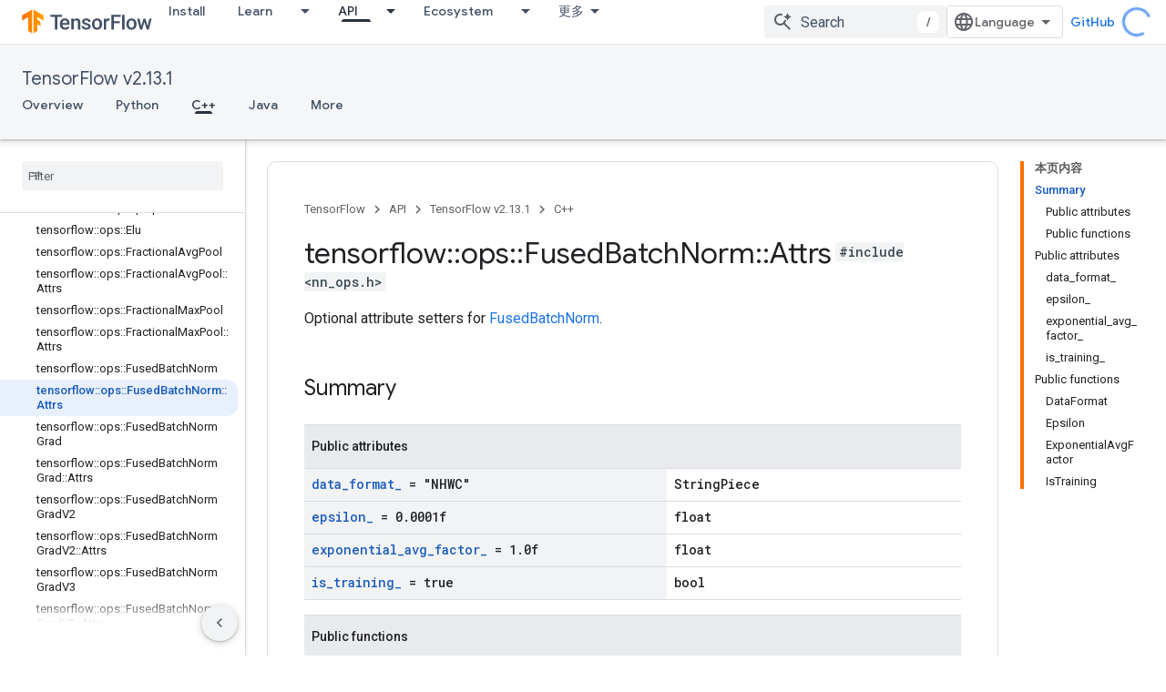

--- FILE ---
content_type: text/javascript
request_url: https://www.gstatic.cn/devrel-devsite/prod/v5ecaab6967af5bdfffc1b93fe7d0ad58c271bf9f563243cec25f323a110134f0/js/devsite_devsite_openid_user_module__zh_cn.js
body_size: -867
content:
(function(_ds){var window=this;var s5=async function(a){const b=await _ds.v(),c=await b.getStorage().get("wx-developer-profile","");if(c)try{let d;a.isNotificationPromotionDismissed=(d=JSON.parse(c).isNotificationPromotionDismissed)!=null?d:!1}catch(d){}await b.getStorage().set("wx-developer-profile","",JSON.stringify(a))},Uva=async function(){const a=await (await _ds.v()).getStorage().get("wx-developer-profile","");if(a)try{return JSON.parse(a)}catch(b){}return null},t5=async function(){try{await (await _ds.v()).getStorage().remove("wx-developer-profile",
"")}catch(a){}};var u5=class{constructor(a){this.map={};this.j={};if(a)for(const [b,c]of Object.entries(a))this.put(b,c)}put(a,b){this.map[String(a)]=b;this.j[String(b)]=a}get(a){return this.map[String(a)]}remove(a){const b=this.map[String(a)];b!==void 0&&(delete this.map[String(a)],delete this.j[String(b)])}};new u5({"bazel.build":"bazel.google.cn","developer.android.com":"developer.android.google.cn","android.devsite.corp.google.com":"android-china.devsite.corp.google.com","developer.chrome.com":"developer.chrome.google.cn","chrome.devsite.corp.google.com":"chrome-china.devsite.corp.google.com","developers.google.com":"developers.google.cn","developers.devsite.corp.google.com":"developers-china.devsite.corp.google.com","dl.google.com":"googledownloads.cn","firebase.google.com":"firebase.google.cn","firebase.devsite.corp.google.com":"firebase-china.devsite.corp.google.com",
"openthread.io":"openthread.google.cn","openthread.devsite.corp.google.com":"openthread-china.devsite.corp.google.com","source.android.com":"source.android.google.cn","androidsource.devsite.corp.google.com":"androidsource-china.devsite.corp.google.com","web.dev":"web.developers.google.cn","web.devsite.corp.google.com":"web-china.devsite.corp.google.com","www.gstatic.com":"www.gstatic.cn","www.tensorflow.org":"tensorflow.google.cn","tensorflow.devsite.corp.google.com":"tensorflow-china.devsite.corp.google.com",
"codelabs.developers.google.com":"codelabs.developers.google.cn","codelabs.devsite.corp.google.com":"codelabs-china.devsite.corp.google.com"});var Vva=new u5({PROD:"developers.google.cn",STAGE:"developers-china.devsite.corp.google.com",TEST:"developers-china.test.devsite.corp.google.com"});var v5=(0,_ds.Vg)`https://developers.google.cn/`,Wva=(0,_ds.Vg)`https://developerprofiles-china.corp.google.com/`,Xva=new Map([[new Set([4,5,6,7,8,9,10,11,12,13,14,15,16,17,18,19,20]),"developers.google.com/profile/badges/china-dev-profile/io/2025"],[new Set([23,26]),"developers.google.com/profile/badges/events/community/devfest/2025/attendee"],[new Set([27,28,29,30,31]),"developers.google.com/profile/badges/china-dev-profile/cloud-summit/2026"]]),w5=function(a){let b;const c=(new URL(`https://${(b=
a.Zb())==null?void 0:_ds.z(b,16)}`)).pathname;let d,e,f,g;return{id:_ds.z(a,5),url:c,path:c,title:(g=a.getTitle())!=null?g:"",imageUrl:_ds.z(a,14),dateAwarded:(d=_ds.y(a,_ds.Su,16))==null?void 0:_ds.Tu(d).toISOString(),visibility:Yva(_ds.rk(a,10)),events:_ds.hk(a,_ds.pL,23,_ds.fk()).map(h=>{let k;return{title:h.getTitle(),awardingResource:_ds.z(h,2),dateAwarded:(k=_ds.y(h,_ds.Su,3))==null?void 0:_ds.Tu(k).toISOString()}}),complete:!(((e=a.Zb())==null?0:_ds.nL(e))&&((f=a.Zb())==null?0:_ds.nL(f).length)&&
!_ds.y(a,_ds.mL,15))}},Yva=function(a){switch(a){case 2:return"PUBLIC";case 1:return"PRIVATE";case 3:return"PROMOTED";default:return"VISIBILITY_UNKNOWN"}},Zva=function(a){const b=_ds.Xg(a.m,new Map([["embedded","true"]]));a=_ds.Yg(a.j,"login");a=_ds.Yg(a,"qrcode");return _ds.Xg(a,new Map([["redirect_uri",b.toString()]]))},x5=async function(a,b=new _ds.JN){b=await a.oa.Fa(b,{});const c=b.Fa(),d=await Uva();if(!d)return b;if(!c)return await t5(),b;try{if((await fetch(`${a.j}/verifykey?key=${d==null?
void 0:d.key}`,{method:"POST",credentials:"include"})).status===200){var e=new _ds.UM;var f=_ds.B(e,1,d.nickname);var g=_ds.B(f,2,d.profileImageUrl);_ds.ik(c,5,g)}else await t5()}catch(h){await t5()}return b},$va=async function(a){a=new URL(`${a.j}/get_profile_info`);a.searchParams.set("continue",_ds.C().href);_ds.wg(_ds.xg().location,_ds.ag(a.href))},awa=async function(a,b=new _ds.oN,c){return await a.oa.createProfile(b,c?{["scene-id"]:c}:{})},bwa=async function(a,b){a=a.ma;return await _ds.vx(a.j,
a.m+"/$rpc/google.internal.developerprofiles.v1.badge.BadgeService/ListAward",b,{},_ds.paa)},cwa=async function(a,b,c){a=a.ma;b=await _ds.vx(a.j,a.m+"/$rpc/google.internal.developerprofiles.v1.badge.BadgeService/CreateAward",b,c?{["scene-id"]:c}:{},_ds.laa);if(b==null?0:_ds.y(b,_ds.qL,4))c=w5(b==null?void 0:_ds.y(b,_ds.qL,4)),document.body.dispatchEvent(new CustomEvent("devsite-award-granted",{detail:{award:c},bubbles:!0}));return b},dwa=async function(a,b,c){var d=!1,e=Number(b),f=["developers.google.com/profile/badges/profile/created-profile"];
for(const [g,h]of Xva.entries()){const k=h;g.has(e)&&f.push(k)}for(const g of f)d=cwa,e=a,f=new _ds.tL,f=_ds.B(f,6,g),f=_ds.B(f,5,c),await d(e,f,b),d=!0;return d},ewa=async function(a,b,c){b=_ds.hba(_ds.gba(new _ds.KM,b),c.map(d=>{var e=new _ds.fba;return _ds.ik(e,1,d)}));await _ds.oba(a.ea,b)},fwa=async function(a,b,c){c=c.map(d=>`${b}/interests/${d}`);c=_ds.dba(_ds.cba(new _ds.IM,b),c);await _ds.pba(a.ea,c)},y5=async function(a){await t5();return await fetch(`${a.j}/logout`,{method:"POST",credentials:"include"})},
gwa=class{constructor(a="PROD"){const b={withCredentials:!0,fn:!1,jg:[]};this.platform=/micromessenger/.test(_ds.wa().toLowerCase())?"service_account":"web_app";a==="PROD"?(this.o=v5,this.appId=this.platform==="web_app"?"wxe2cd9a872e8b52a8":"wx263399913dbc4718"):(this.o=Wva,this.appId=this.platform==="web_app"?"wxf636c97f1e61cd02":"wxb08615d4072d2f2f");this.j=_ds.Yg(this.o,"wxapi");this.platform==="service_account"&&a!=="PROD"?(this.m=_ds.Yg(v5,"wxapi-staging"),this.m=_ds.Yg(this.m,"webhook"),this.m=
_ds.Yg(this.m,"login")):this.m=_ds.Yg(this.j,"login");this.oa=new _ds.NN(this.j.toString(),b);this.ea=new _ds.RM(this.j.toString(),b);this.ma=new _ds.hM(this.j.toString(),b);new _ds.FM(this.j.toString(),b)}async Od(a,b){let c,d;return((d=(c=await bwa(this,_ds.oaa(_ds.naa(new _ds.vL,a),b)))==null?void 0:c.cd())!=null?d:[]).map(e=>w5(e))}async og(a){if(!a.profileId)throw Error("Missing profile id");const b=`profiles/${a.profileId}`;var c;let d,e;const f=(e=(c=a.interestsDiff)==null?void 0:(d=c.interestsAdded)==
null?void 0:d.map(n=>{var r=new _ds.JM;r=_ds.B(r,1,`${b}/interests/${n}`);n=_ds.B(r,2,n);return _ds.Ik(n,3,1)}))!=null?e:[];let g,h,k;c=(k=(g=a.interestsDiff)==null?void 0:(h=g.interestsRejected)==null?void 0:h.map(n=>{var r=new _ds.JM;r=_ds.B(r,1,`${b}/interests/${n}`);n=_ds.B(r,2,n);return _ds.Ik(n,3,3)}))!=null?k:[];(f.length>0||c.length>0)&&await ewa(this,b,[...f,...c]);let l,m;((l=a.interestsDiff)==null?0:(m=l.interestsRemoved)==null?0:m.length)&&await fwa(this,b,a.interestsDiff.interestsRemoved)}};var z5=function(){return"devsite-openid-user"},hwa=function(a){a.eventHandler.listen(document.body,["devsite-devprofile-created","devsite-devprofile-updated","devsite-saved-pages-displayed"],()=>{a.refresh()});a.eventHandler.listen(document.body,"click",()=>{a.dialogOpen=!1;a.ze=!1});a.eventHandler.listen(window,"message",async b=>{b=b.getBrowserEvent();let c;if((c=a.o)!=null&&c.o.toString().startsWith(b.origin)&&b.data&&a.zf===2)if(b.data.type==="wechat-qrcode-ready"){let d;(d=a.querySelector(".devsite-openid-user-login-qr-code-spinner"))==
null||d.setAttribute("hidden","")}else b.data.type==="wechat-login-success"&&(await s5({key:b.data.payload.key,nickname:b.data.payload.name,profileImageUrl:b.data.payload.img_url}),await A5(a))})},B5=function(a){if(!a.profile)return!1;let b,c;return((b=a.profile)==null?void 0:(c=_ds.y(b,_ds.wba,53))==null?void 0:_ds.rk(c,1))!==1},C5=function(a,b){a.ma&&(clearInterval(a.ma),a.ma=void 0);a.zf=b;a.Sr=a.zf!==0;b!==4||a.ma||(a.ma=setInterval(async()=>{try{let c,d;a.profile=(d=await ((c=a.o)==null?void 0:
x5(c)))==null?void 0:d.Fa();B5(a)||C5(a,0)}catch(c){}},1E3),setTimeout(()=>{clearInterval(a.ma)},1E4))},iwa=function(a){let b={id:"devsite-openid-user-gdp-signup-callout",title:"",body:(0,_ds.M)`<devsite-spinner size="32"></devsite-spinner>`,origin:"system",Me:_ds.ag(_ds.Do("/_static/images/google-developer-program-lockup.svg").href),Kg:"Google \u5f00\u53d1\u8005\u8ba1\u5212",qj:!0,Gf:()=>{C5(a,0)}};switch(a.zf){case 1:var c;if(((c=a.o)==null?void 0:c.platform)==="service_account"){C5(a,2);break}b=
Object.assign({},b,{title:"\u514d\u8d39\u52a0\u5165 Google \u5f00\u53d1\u8005\u8ba1\u5212",body:_ds.Tg("\u89e3\u9501\u4e2a\u6027\u5316\u4e3b\u9875\u3001\u6280\u80fd\u8ba4\u8bc1\u673a\u4f1a\u3001\u4fbf\u6377\u7684\u4e2a\u6027\u5316\u5185\u5bb9\u7ba1\u7406\u529f\u80fd\u3001\u6d3b\u52a8\u9080\u7ea6\uff0c\u4ee5\u53ca\u6700\u65b0\u7684\u4ea7\u54c1\u66f4\u65b0\u3002"),Uc:"\u5f00\u59cb",Ke:()=>{a.oa()}});break;case 2:let d;if(((d=a.o)==null?void 0:d.platform)==="service_account"){b=Object.assign({},b,{title:"\u514d\u8d39\u52a0\u5165 Google \u5f00\u53d1\u8005\u8ba1\u5212",
body:(0,_ds.M)`
              <p> ${"\u89e3\u9501\u4e2a\u6027\u5316\u4e3b\u9875\u3001\u6280\u80fd\u8ba4\u8bc1\u673a\u4f1a\u3001\u4fbf\u6377\u7684\u4e2a\u6027\u5316\u5185\u5bb9\u7ba1\u7406\u529f\u80fd\u3001\u6d3b\u52a8\u9080\u7ea6\uff0c\u4ee5\u53ca\u6700\u65b0\u7684\u4ea7\u54c1\u66f4\u65b0\u3002"} </p>
              <br />
              <p> ${"\u5982\u679c\u60a8\u662f\u65b0\u7528\u6237\uff0c\u7cfb\u7edf\u4f1a\u81ea\u52a8\u4e3a\u60a8\u521b\u5efa\u4e2a\u4eba\u8d44\u6599\u3002"} </p>
              <br />
              <p class="devsite-openid-user-gdp-tos">
                ${(0,_ds.jQ)(_ds.Tg('\u52a0\u5165 Google \u5f00\u53d1\u8005\u8ba1\u5212\u5373\u8868\u793a\u60a8\u540c\u610f<a class="content-policy" href="https://developers.google.cn/profile/content-policy">\u300a\u5185\u5bb9\u653f\u7b56\u300b</a>\u3002\u4f7f\u7528\u6b64\u670d\u52a1\u65f6\u987b\u9075\u5b88 Google \u7684<a href="https://policies.google.cn/terms">\u300a\u670d\u52a1\u6761\u6b3e\u300b</a>\u548c<a href="https://policies.google.cn/privacy">\u300a\u9690\u79c1\u6743\u653f\u7b56\u300b</a>\u3002\u60a8\u7684\u8d26\u53f7\u540d\u79f0\u4ee5\u53ca\u60a8\u9009\u62e9\u7684\u5174\u8da3\u5c06\u7528\u5728\u60a8\u7684 Google \u5f00\u53d1\u8005\u8ba1\u5212\u4e2a\u4eba\u8d44\u6599\u4e2d\u3002\u60a8\u7684\u540d\u79f0\u53ef\u80fd\u4f1a\u51fa\u73b0\u5728\u60a8\u4f5c\u51fa\u8d21\u732e\u7684\u5730\u65b9\u3002'))}
              </p>
            `,Uc:"\u767b\u5f55",Ke:()=>{var g=window.location,h=a.o,k=_ds.C();k.pathname="/profile/u/new";const l=new URL(h.m.toString());l.searchParams.set("platform",h.platform);l.searchParams.set("continue",k.href);k=new URL(h.platform==="service_account"?"https://open.weixin.qq.com/connect/oauth2/authorize?appid=&redirect_uri=&response_type=code&scope=snsapi_userinfo#wechat_redirect":"https://open.weixin.qq.com/connect/qrconnect?response_type=code&scope=snsapi_login");k.searchParams.set("appid",
h.appId);k.searchParams.set("redirect_uri",l.href);_ds.wg(g,_ds.ag(k.href))}});break}b=Object.assign({},b,{title:"\u626b\u63cf\u5373\u53ef\u901a\u8fc7\u5fae\u4fe1\u767b\u5f55/\u6ce8\u518c",body:(0,_ds.M)`
            <p> ${"\u5982\u679c\u60a8\u662f\u65b0\u7528\u6237\uff0c\u7cfb\u7edf\u4f1a\u81ea\u52a8\u4e3a\u60a8\u521b\u5efa\u4e2a\u4eba\u8d44\u6599\u3002"} </p>
            <div class="devsite-openid-user-login-qr-code-container">
              <devsite-spinner
                class="devsite-openid-user-login-qr-code-spinner"
                size="32">
              </devsite-spinner>
              <devsite-iframe>
                <iframe
                  src="${Zva(a.o)}"
                  scrolling="no">
                </iframe>
              </devsite-iframe>
            </div>
            <p class="devsite-openid-user-gdp-tos">
              ${(0,_ds.jQ)(_ds.Tg('\u52a0\u5165 Google \u5f00\u53d1\u8005\u8ba1\u5212\u5373\u8868\u793a\u60a8\u540c\u610f<a class="content-policy" href="https://developers.google.cn/profile/content-policy">\u300a\u5185\u5bb9\u653f\u7b56\u300b</a>\u3002\u4f7f\u7528\u6b64\u670d\u52a1\u65f6\u987b\u9075\u5b88 Google \u7684<a href="https://policies.google.cn/terms">\u300a\u670d\u52a1\u6761\u6b3e\u300b</a>\u548c<a href="https://policies.google.cn/privacy">\u300a\u9690\u79c1\u6743\u653f\u7b56\u300b</a>\u3002\u60a8\u7684\u8d26\u53f7\u540d\u79f0\u4ee5\u53ca\u60a8\u9009\u62e9\u7684\u5174\u8da3\u5c06\u7528\u5728\u60a8\u7684 Google \u5f00\u53d1\u8005\u8ba1\u5212\u4e2a\u4eba\u8d44\u6599\u4e2d\u3002\u60a8\u7684\u540d\u79f0\u53ef\u80fd\u4f1a\u51fa\u73b0\u5728\u60a8\u4f5c\u51fa\u8d21\u732e\u7684\u5730\u65b9\u3002'))}
            </p>
          `});break;case 4:let e;c=(e=a.o)==null?void 0:`${e.j}/qrcode?scene_id=${1}`;let f;b=Object.assign({},b,{title:"\u5f00\u542f\u901a\u77e5",body:(0,_ds.M)`
            <p> ${"\u53ca\u65f6\u83b7\u53d6\u4e2a\u6027\u5316\u5185\u5bb9\u3001\u6280\u80fd\u8ba4\u8bc1\u673a\u4f1a\u3001\u4e2a\u6027\u5316\u5185\u5bb9\u7ba1\u7406\u3001\u6d3b\u52a8\u9080\u8bf7\u548c\u6700\u65b0\u52a8\u6001\uff0c\u52a9\u4f60\u6301\u7eed\u521b\u65b0\u4e0e\u6210\u957f\u3002"} </p>
            <p> ${"\u5982\u9700\u63a5\u6536\u901a\u77e5\uff0c\u8bf7\u5173\u6ce8\u8c37\u6b4c\u5f00\u53d1\u8005\u670d\u52a1\u53f7\u3002"} </p>
            ${_ds.K(((f=a.o)==null?void 0:f.platform)==="service_account",()=>(0,_ds.M)`
                <p> ${"\u8bf7\u957f\u6309\u5e76\u626b\u63cf\u4e8c\u7ef4\u7801\u8fdb\u884c\u5173\u6ce8\u3002"} </p>
              `,()=>(0,_ds.M)`
                <p> ${"\u8bf7\u4f7f\u7528\u5fae\u4fe1\u626b\u63cf\u4e8c\u7ef4\u7801\u8fdb\u884c\u5173\u6ce8\u3002"} </p>
              `)}
            <div class="devsite-openid-user-service-account-qr-code-container">
              <img
                class="devsite-openid-user-service-account-qr-code"
                src="${c!=null?c:_ds.pA}" />
            </div>
            <p class="devsite-openid-user-notification-terms">
              ${(0,_ds.jQ)(_ds.Tg('\u4f7f\u7528\u6b64\u670d\u52a1\u5373\u8868\u793a\u60a8\u540c\u610f\u9075\u5b88\u6211\u4eec\u7684<a class="content-policy" href="https://developers.google.cn/profile/content-policy">\u300a\u5185\u5bb9\u653f\u7b56\u300b</a>\u548c<a href="https://policies.google.cn/terms">\u300aGoogle \u670d\u52a1\u6761\u6b3e\u300b</a>\u3002\u60a8\u5728\u6b64\u5904\u63d0\u4f9b\u7684\u4fe1\u606f\u53d7<a href="https://policies.google.cn/privacy">\u300aGoogle \u7684\u9690\u79c1\u6743\u653f\u7b56\u300b</a>\u7ea6\u675f\u3002'))}
            </p>
          `});break;case 5:b=Object.assign({},b,{title:"\u65e0\u6cd5\u4f7f\u7528\u5fae\u4fe1\u767b\u5f55",body:_ds.Tg("\u65e0\u6cd5\u4f7f\u7528\u5fae\u4fe1\u767b\u5f55\uff0c\u8bf7\u91cd\u8bd5\u3002"),Uc:"\u91cd\u8bd5",Ke:()=>{C5(a,1)}})}return(0,_ds.M)`
      <devsite-callout
        ${(0,_ds.hQ)(a.ea)}
        .callout=${b}></devsite-callout>
    `},D5=function(){return(0,_ds.M)` <devsite-spinner size="32"></devsite-spinner> `},jwa=function(a,b,c,d){return(0,_ds.M)`
      <div class="devsite-user-dialog-signin">
        <a
          href="#"
          class="devsite-user-dialog-toggle devsite-top-button"
          role="button"
          aria-label="Open account dialog"
          @click=${a.qa}>
          ${_ds.K(c!=="",()=>(0,_ds.M)`
              <img
                class="devsite-user-dialog-photo-thumbnail"
                src="${c}"
                fetchpriority="high"
                alt="" />
            `,()=>(0,_ds.M)`
              <span class="devsite-user-dialog-letter">${d}</span>
            `)}
        </a>
      </div>
      <div
        class="devsite-user-dialog"
        role="dialog"
        aria-modal="true"
        aria-label="Account Information"
        aria-hidden="true">
        <button class="devsite-user-dialog-exit" aria-label="Close menu">
          <svg width="22" height="22" viewBox="1 1 22 22">
            <path
              d="M19 6.41L17.59 5 12 10.59 6.41 5 5 6.41 10.59 12 5 17.59 6.41 19 12 13.41 17.59 19 19 17.59 13.41 12 19 6.41z"></path>
          </svg>
        </button>
        <div class="devsite-user-dialog-photo">
          ${_ds.K(c!=="",()=>(0,_ds.M)`
              <img
                class="devsite-user-dialog-photo-portrait"
                src="${c}"
                fetchpriority="high"
                alt="" />
            `,()=>(0,_ds.M)`
              <span class="devsite-user-dialog-letter">${d}</span>
            `)}
        </div>
        <div class="devsite-user-dialog-details">
          <div class="devsite-user-dialog-name">${"\u60a8\u597d\uff01"} ${b}!</div>
        </div>
        <div class="devsite-user-dialog-buttons">
          <a class="devsite-user-signout" @click=${a.signOut} target="_top">
            <svg height="24" viewBox="0 0 24 24" width="24">
              <path
                d="M17 7l-1.41 1.41L18.17 11H8v2h10.17l-2.58 2.58L17 17l5-5zM4 5h8V3H4c-1.1 0-2 .9-2 2v14c0 1.1.9 2 2 2h8v-2H4V5z"></path>
              <path d="M0 0h24v24H0z" fill="none"></path>
            </svg>
            ${"\u9000\u51fa"}
          </a>
        </div>
      </div>
    `},E5=function(a,b="/profile/u/me"){let c,d;return(d=(c=kwa(a,b))==null?void 0:c.toString())!=null?d:""},lwa=async function(a){const b=_ds.C();try{let c;const d=await ((c=a.o)==null?void 0:x5(c,new _ds.JN));if(d==null?0:d.Fa())a.profile=d==null?void 0:d.Fa(),a.signedIn=!0,a.Ba({category:"devsite-openid-user",action:"signed-in with profile",label:b.pathname,nonInteraction:!0})}catch(c){if(c instanceof _ds.xL&&c.code===5)if(b.pathname.endsWith("new")||a.zf===3)a.Ba({category:"devsite-openid-user",
action:"signed-in without profile (in creation flow)",label:b.pathname,nonInteraction:!0}),a.signedIn=!0;else{a.Ba({category:"devsite-openid-user",action:"signed-in without profile (not in creation flow)",label:b.pathname,nonInteraction:!0});let d;await ((d=a.o)==null?void 0:y5(d))}else c instanceof _ds.xL&&c.code===16?a.Ba({category:"devsite-openid-user",action:"not signed-in",label:b.pathname,nonInteraction:!0}):a.Ba({category:"devsite-openid-user",action:"profile fetch failed",label:b.pathname,
nonInteraction:!0})}finally{document.body.dispatchEvent(new CustomEvent("devsite-signed-in-state-updated",{detail:{signedIn:a.signedIn},bubbles:!0}))}},A5=async function(a,b=!0){C5(a,3);await a.refresh();if(a.profile)C5(a,B5(a)?4:0);else if(b&&a.o)try{const g=await _ds.v(),h=_ds.C().searchParams.get("scene_id")||void 0;var c=new _ds.oN;var d=_ds.Ik(c,14,1);var e=g.getTenantId();var f=_ds.Ek(d,15,e);await awa(a.o,f,h);await dwa(a.o,h,g.getLocale());await A5(a,!1)}catch(g){C5(a,5)}else C5(a,5)},kwa=
function(a,b="/profile/u/me"){if(!a.Qi)return _ds.ag(b);a=new URL(`https://${a.Qi}`);a.pathname=b;a.search=_ds.C().search;return _ds.ag(a.href)},F5=class extends _ds.bC{constructor(){super(["devsite-spinner","devsite-callout","devsite-iframe"]);this.dialogOpen=this.signedIn=!1;this.isLoading=!0;this.ze=!1;this.zf=0;this.Sr=!1;this.ea=new _ds.fQ;this.eventHandler=new _ds.u}Na(){return this}async connectedCallback(){super.connectedCallback();this.Rd||this.replaceChildren();const a=await _ds.v();this.o=
new gwa(a.getEnv());await this.refresh();hwa(this);if(a.getTenantId()!==20&&a.getEnv()!=="DEV"){let b;this.Qi=(b=Vva.get(a.getEnv()))!=null?b:void 0}if(this.profile||_ds.C().pathname.endsWith("profile/u/new"))B5(this)?C5(this,4):C5(this,0);else{let b;C5(this,((b=this.o)==null?void 0:b.platform)==="service_account"?2:1)}}updated(a){super.updated(a);let b;if(this.ea.value&&((b=this.ea.value)==null||!b.open)){let c;(c=this.ea.value)==null||c.show()}}render(){return(0,_ds.M)` ${_ds.K(this.Sr,()=>iwa(this))}
    ${_ds.K(this.isLoading,()=>D5(),()=>{var a;a:if(this.profile){var b,c,d=((b=this.profile)==null?void 0:(c=_ds.oz(b))==null?void 0:c.getName())||"",e,f;b=((e=this.profile)==null?void 0:(f=_ds.oz(e))==null?void 0:_ds.z(f,2))||"";if(d===""){e=new URL(_ds.C());d=e.searchParams.get("key");b=e.searchParams.get("name");e=e.searchParams.get("img_url");e=b?{key:d,nickname:b,profileImageUrl:e,isNotificationPromotionDismissed:!1}:void 0;if(this.profile&&!e&&!_ds.C().searchParams.get("redirected")){(a=this.o)==
null||$va(a);a=(0,_ds.M)``;break a}d=(e==null?void 0:e.nickname)||"\u5fae\u4fe1\u7528\u6237";b=(e==null?void 0:e.profileImageUrl)||"";this.profile&&e&&s5(e)}a=d.charAt(0)||"";this.profile?(e={visible:this.ze,show:this.ze},e=(0,_ds.M)`
      <div class="devsite-devprofile-wrapper ${(0,_ds.cz)({open:this.ze,show:this.signedIn})}">
        <button
          class="devsite-devprofile-button"
          aria-controls="devsite-devprofile-popout"
          aria-haspopup="true"
          aria-expanded="${this.ze}"
          data-tooltip="${"Google \u5f00\u53d1\u8005\u8d44\u6599"}"
          @click=${this.ra}>
          <svg
            width="4"
            height="16"
            viewBox="0 0 4 16"
            fill="none"
            xmlns="http://www.w3.org/2000/svg">
            <path
              fill-rule="evenodd"
              clip-rule="evenodd"
              d="M2 4C3.1 4 4 3.1 4 2C4 0.9 3.1 0 2 0C0.9 0 0 0.9 0 2C0 3.1 0.9 4 2 4ZM2 6C0.9 6 0 6.9 0 8C0 9.1 0.9 10 2 10C3.1 10 4 9.1 4 8C4 6.9 3.1 6 2 6ZM0 14C0 12.9 0.9 12 2 12C3.1 12 4 12.9 4 14C4 15.1 3.1 16 2 16C0.9 16 0 15.1 0 14Z" />
          </svg>
        </button>
        <div
          id="devsite-devprofile-popout"
          class="devsite-devprofile-popout ${(0,_ds.cz)(e)}"
          popup-type="view-profile"
          role="menu"
          aria-label="${"Google \u5f00\u53d1\u8005\u8d44\u6599"}">
          <div class="profile-links-header"> ${"Google \u5f00\u53d1\u8005\u8d44\u6599"} </div>
          <a
            href="${E5(this,"/profile/u/me/dashboard")}"
            class="profile-link gc-analytics-event"
            data-category="Site-Wide Custom Events"
            data-action="Profile Nav Entry Point"
            data-label="Dashboard Selected"
            role="menuitem">
            ${"\u4e2a\u4eba\u4e2d\u5fc3"}
          </a>
          <a
            href="${E5(this,"/profile/u/me/save-pages")}"
            class="profile-link gc-analytics-event"
            data-category="Site-Wide Custom Events"
            data-action="Profile Nav Entry Point"
            data-label="Saved Pages Selected"
            role="menuitem">
            ${"\u4fdd\u5b58\u7684\u9875\u9762"}
          </a>
          <a
            href="${E5(this,"/profile/u/me")}"
            class="profile-link gc-analytics-event"
            data-category="Site-Wide Custom Events"
            data-action="Profile Nav Entry Point"
            data-label="Profile Selected"
            role="menuitem">
            ${"\u4e2a\u4eba\u8d44\u6599"}
          </a>
          <a
            href="${E5(this,"/profile/u/me/settings")}"
            class="profile-link gc-analytics-event"
            data-category="Site-Wide Custom Events"
            data-action="Profile Nav Entry Point"
            data-label="Settings Selected"
            role="menuitem">
            ${"\u8bbe\u7f6e"}
          </a>
        </div>
      </div>
    `):e=(0,_ds.M)``;a=(0,_ds.M)`
      <div class="ogb-wrapper">
        ${e}
        ${jwa(this,d,b,a)}
      </div>
    `}else a=this.zf===3?D5():(0,_ds.M)`
      <div class="ogb-wrapper">
        <a
          id="devsite-signin-btn"
          class="devsite-user-signin button devsite-top-button"
          track-type="globalNav"
          track-name="signIn"
          track-metadata-eventdetail="nav"
          track-metadata-position="nav"
          @click=${this.oa}>
          ${"\u767b\u5f55"}
        </a>
      </div>
    `;return a})}`}qa(a){a.stopPropagation();a.preventDefault();this.ze=!1;this.dialogOpen=!this.dialogOpen}ra(a){a.stopPropagation();this.dialogOpen=!1;this.ze=!this.ze}async oa(){C5(this,2)}async refresh(){this.isLoading=!0;this.signedIn=!1;this.profile=void 0;await lwa(this);this.isLoading=!1}async isSignedIn(){return this.signedIn}async signIn(){const a=await _ds.v();if(this.Qi){var b=new URL(`https://${this.Qi}/profile/u/me`);b.search=_ds.C().search;b.searchParams.set("continue",_ds.C().href);
return a.fetchPage(b.href)}await a.fetchPage("/profile/u/me")}async changeAccount(){throw Error("Unsupported");}async getAccountName(){throw Error("Unsupported");}async getAccountEmail(){throw Error("Unsupported");}async getAccountId(){throw Error("Unsupported");}async getAccessToken(){throw Error("Unsupported");}async signOut(){this.dialogOpen=!1;this.profile=void 0;this.signedIn=!1;let a;await ((a=this.o)==null?void 0:y5(a));await (await _ds.v()).reload()}};F5.prototype.getAccountId=F5.prototype.getAccountId;
F5.prototype.getAccountEmail=F5.prototype.getAccountEmail;F5.prototype.getAccountName=F5.prototype.getAccountName;F5.prototype.isSignedIn=F5.prototype.isSignedIn;F5.prototype.refresh=F5.prototype.refresh;F5.getTagName=z5;_ds.w([_ds.F({type:Boolean,La:!0,Aa:"signed-in"}),_ds.x("design:type",Object)],F5.prototype,"signedIn",void 0);_ds.w([_ds.F({type:Boolean,La:!0,Aa:"dialog--open"}),_ds.x("design:type",Object)],F5.prototype,"dialogOpen",void 0);
_ds.w([_ds.H(),_ds.x("design:type",Object)],F5.prototype,"isLoading",void 0);_ds.w([_ds.H(),_ds.x("design:type",Object)],F5.prototype,"ze",void 0);_ds.w([_ds.H(),_ds.x("design:type",Object)],F5.prototype,"zf",void 0);_ds.w([_ds.H(),_ds.x("design:type",Object)],F5.prototype,"Sr",void 0);_ds.w([_ds.H(),_ds.x("design:type",_ds.XM)],F5.prototype,"profile",void 0);_ds.w([_ds.H(),_ds.x("design:type",String)],F5.prototype,"Qi",void 0);try{customElements.define(z5(),F5)}catch(a){console.warn("Unrecognized DevSite custom element - DevsiteOpenidUser",a)};})(_ds_www);


--- FILE ---
content_type: text/javascript
request_url: https://www.gstatic.cn/devrel-devsite/prod/v5ecaab6967af5bdfffc1b93fe7d0ad58c271bf9f563243cec25f323a110134f0/tensorflow/js/app_loader.js
body_size: 11960
content:
(function(){var aa=typeof Object.defineProperties=="function"?Object.defineProperty:function(a,b,c){if(a==Array.prototype||a==Object.prototype)return a;a[b]=c.value;return a},ba=function(a){a=["object"==typeof globalThis&&globalThis,a,"object"==typeof window&&window,"object"==typeof self&&self,"object"==typeof global&&global];for(var b=0;b<a.length;++b){var c=a[b];if(c&&c.Math==Math)return c}throw Error("Cannot find global object");},ca=ba(this),e=function(a,b){if(b)a:{var c=ca;a=a.split(".");for(var d=0;d<a.length-
1;d++){var f=a[d];if(!(f in c))break a;c=c[f]}a=a[a.length-1];d=c[a];b=b(d);b!=d&&b!=null&&aa(c,a,{configurable:!0,writable:!0,value:b})}};e("globalThis",function(a){return a||ca});e("Symbol.dispose",function(a){return a?a:Symbol("Symbol.dispose")});
e("String.prototype.replaceAll",function(a){return a?a:function(b,c){if(b instanceof RegExp&&!b.global)throw new TypeError("String.prototype.replaceAll called with a non-global RegExp argument.");return b instanceof RegExp?this.replace(b,c):this.replace(new RegExp(String(b).replace(/([-()\[\]{}+?*.$\^|,:#<!\\])/g,"\\$1").replace(/\x08/g,"\\x08"),"g"),c)}});/*

 Copyright The Closure Library Authors.
 SPDX-License-Identifier: Apache-2.0
*/
var m=this||self,n=function(a){var b=typeof a;return b=="object"&&a!=null||b=="function"},r=function(a,b){a=a.split(".");for(var c=m,d;a.length&&(d=a.shift());)a.length||b===void 0?c[d]&&c[d]!==Object.prototype[d]?c=c[d]:c=c[d]={}:c[d]=b},da=function(a,b){function c(){}c.prototype=b.prototype;a.C=b.prototype;a.prototype=new c;a.prototype.constructor=a;a.Bc=function(d,f,g){for(var k=Array(arguments.length-2),h=2;h<arguments.length;h++)k[h-2]=arguments[h];return b.prototype[f].apply(d,k)}};var t=new Map([]);t.set("android-fully-clickable",{src:"/js/devsite_android_fully_clickable_module.js"});t.set("cloud-mdc-rich-tooltip",{src:"/js/devsite_cloud_mdc_rich_tooltip_module.js"});t.set("cloud-shell-button",{src:"/js/devsite_cloud_shell_button_module.js"});t.set("cloud-shell-pane",{src:"/js/devsite_cloud_shell_pane_module.js"});t.set("cloudx-chat",{src:"/js/devsite_cloudx_chat_module.js"});t.set("cloudx-demo",{src:"/js/devsite_cloudx_demo_module.js"});
t.set("cloudx-free-trial-eligible-store",{src:"/js/devsite_cloudx_free_trial_eligible_store_module.js"});t.set("cloudx-select-dropdown",{src:"/js/devsite_cloudx_select_dropdown_module.js"});t.set("cloudx-track",{src:"/js/devsite_cloudx_track_module.js"});t.set("devsite-a11y-announce",{src:"/js/devsite_devsite_a11y_announce_module.js"});t.set("devsite-access-pass-builder",{src:"/js/devsite_devsite_access_pass_builder_module.js"});t.set("devsite-actions",{src:"/js/devsite_devsite_actions_module.js"});
t.set("devsite-activity-tracker",{src:"/js/devsite_devsite_activity_tracker_module.js"});t.set("devsite-analytics",{src:"/js/devsite_devsite_analytics_module.js"});t.set("devsite-analytics-scope",{src:"/js/devsite_devsite_analytics_scope_module.js"});t.set("devsite-anselm",{src:"/js/devsite_devsite_anselm_module.js"});t.set("devsite-api-getstarted",{src:"/js/devsite_devsite_api_getstarted_module.js"});t.set("devsite-apix",{src:"/js/devsite_devsite_apix_module.js"});t.set("devsite-apix-index",{src:"/js/devsite_devsite_apix_index_module.js"});
t.set("devsite-apix-snippets",{src:"/js/devsite_devsite_apix_snippets_module.js"});t.set("devsite-appearance-selector",{src:"/js/devsite_devsite_appearance_selector_module.js"});t.set("devsite-author-page-insights",{src:"/js/devsite_devsite_author_page_insights_module.js"});t.set("devsite-badge-awarded",{src:"/js/devsite_devsite_badge_awarded_module.js"});t.set("devsite-badge-awarder",{src:"/js/devsite_devsite_badge_awarder_module.js"});t.set("devsite-badge-redeemer",{src:"/js/devsite_devsite_badge_redeemer_module.js"});
t.set("devsite-badger",{src:"/js/devsite_devsite_badger_module.js"});t.set("devsite-book-nav",{src:"/js/devsite_devsite_book_nav_module.js"});t.set("devsite-bookmark",{src:"/js/devsite_devsite_bookmark_module.js"});t.set("devsite-callout",{src:"/js/devsite_devsite_callout_module.js"});t.set("devsite-callout-notification",{src:"/js/devsite_devsite_callout_notification_module.js"});t.set("devsite-carousel",{src:"/js/devsite_devsite_carousel_module.js"});t.set("devsite-catalog",{src:"/js/devsite_devsite_catalog_module.js"});
t.set("devsite-catalog-body-badges",{src:"/js/devsite_devsite_catalog_body_badges_module.js"});t.set("devsite-chart",{src:"/js/devsite_devsite_chart_module.js"});t.set("devsite-chat-launcher",{src:"/js/devsite_devsite_chat_launcher_module.js"});t.set("devsite-checkbox",{src:"/js/devsite_devsite_checkbox_module.js"});t.set("devsite-chip",{src:"/js/devsite_devsite_chip_module.js"});t.set("devsite-code",{src:"/js/devsite_devsite_code_module.js"});t.set("devsite-code-tutorial",{src:"/js/devsite_devsite_code_tutorial_module.js"});
t.set("devsite-codelab-catalog",{src:"/js/devsite_devsite_codelab_catalog_module.js"});t.set("devsite-concierge",{src:"/js/devsite_devsite_concierge_module.js"});t.set("devsite-concierge-ai-panel",{src:"/js/devsite_devsite_concierge_ai_panel_module.js"});t.set("devsite-concierge-api-explorer-panel",{src:"/js/devsite_devsite_concierge_api_explorer_panel_module.js"});t.set("devsite-concierge-apix",{src:"/js/devsite_devsite_concierge_apix_module.js"});t.set("devsite-concierge-info-panel",{src:"/js/devsite_devsite_concierge_info_panel_module.js"});
t.set("devsite-concierge-my-activity-panel",{src:"/js/devsite_devsite_concierge_my_activity_panel_module.js"});t.set("devsite-concierge-recommendations-panel",{src:"/js/devsite_devsite_concierge_recommendations_panel_module.js"});t.set("devsite-content",{src:"/js/devsite_devsite_content_module.js"});t.set("devsite-content-excellence",{src:"/js/devsite_devsite_content_excellence_module.js"});t.set("devsite-content-selector",{src:"/js/devsite_devsite_content_selector_module.js"});
t.set("devsite-content-stepper",{src:"/js/devsite_devsite_content_stepper_module.js"});t.set("devsite-cookie-notification-bar",{src:"/js/devsite_devsite_cookie_notification_bar_module.js"});t.set("devsite-countdown",{src:"/js/devsite_devsite_countdown_module.js"});t.set("devsite-credentials-dialog",{src:"/js/devsite_devsite_credentials_dialog_module.js"});t.set("devsite-cse",{src:"/js/devsite_devsite_cse_module.js"});t.set("devsite-device",{src:"/js/devsite_devsite_device_module.js"});
t.set("devsite-devprofile",{src:"/js/devsite_devsite_devprofile_module.js"});t.set("devsite-dialog",{src:"/js/devsite_devsite_dialog_module.js"});t.set("devsite-dropdown-list",{src:"/js/devsite_devsite_dropdown_list_module.js"});t.set("devsite-dynamic-content",{src:"/js/devsite_devsite_dynamic_content_module.js"});t.set("devsite-dynamic-hero",{src:"/js/devsite_devsite_dynamic_hero_module.js"});t.set("devsite-edit-profile",{src:"/js/devsite_devsite_edit_profile_module.js"});
t.set("devsite-engedu-telemetry",{src:"/js/devsite_devsite_engedu_telemetry_module.js"});t.set("devsite-expandable",{src:"/js/devsite_devsite_expandable_module.js"});t.set("devsite-extradory",{src:"/js/devsite_devsite_extradory_module.js"});t.set("devsite-fast-track-profile-creator",{src:"/js/devsite_devsite_fast_track_profile_creator_module.js"});t.set("devsite-feature-tooltip",{src:"/js/devsite_devsite_feature_tooltip_module.js"});t.set("devsite-feedback",{src:"/js/devsite_devsite_feedback_module.js"});
t.set("devsite-filter",{src:"/js/devsite_devsite_filter_module.js"});t.set("devsite-filterable-json",{src:"/js/devsite_devsite_filterable_json_module.js"});t.set("devsite-footer-linkboxes",{src:"/js/devsite_devsite_footer_linkboxes_module.js"});t.set("devsite-footer-promos",{src:"/js/devsite_devsite_footer_promos_module.js"});t.set("devsite-footer-utility",{src:"/js/devsite_devsite_footer_utility_module.js"});t.set("devsite-fully-clickable",{src:"/js/devsite_devsite_fully_clickable_module.js"});
t.set("devsite-gdg-map",{src:"/js/devsite_devsite_gdg_map_module.js"});t.set("devsite-googler-buttons",{src:"/js/devsite_devsite_googler_buttons_module.js"});t.set("devsite-hats-survey",{src:"/js/devsite_devsite_hats_survey_module.js"});t.set("devsite-header",{src:"/js/devsite_devsite_header_module.js"});t.set("devsite-heading-link",{src:"/js/devsite_devsite_heading_link_module.js"});t.set("devsite-iframe",{src:"/js/devsite_devsite_iframe_module.js"});t.set("devsite-info-popout",{src:"/js/devsite_devsite_info_popout_module.js"});
t.set("devsite-interests",{src:"/js/devsite_devsite_interests_module.js"});t.set("devsite-jsfiddle-button",{src:"/js/devsite_devsite_jsfiddle_button_module.js"});t.set("devsite-json-validator",{src:"/js/devsite_devsite_json_validator_module.js"});t.set("devsite-jump-to",{src:"/js/devsite_devsite_jump_to_module.js"});t.set("devsite-key-takeaways",{src:"/js/devsite_devsite_key_takeaways_module.js"});t.set("devsite-key-takeaways-panel",{src:"/js/devsite_devsite_key_takeaways_panel_module.js"});
t.set("devsite-language-selector",{src:"/js/devsite_devsite_language_selector_module.js"});t.set("devsite-lightbox",{src:"/js/devsite_devsite_lightbox_module.js"});t.set("devsite-llm-tools",{src:"/js/devsite_devsite_llm_tools_module.js"});t.set("devsite-mathjax",{src:"/js/devsite_devsite_mathjax_module.js"});t.set("devsite-multiple-choice",{src:"/js/devsite_devsite_multiple_choice_module.js"});t.set("devsite-mwc",{src:"/js/devsite_devsite_mwc_module.js"});t.set("devsite-my-activity-light",{src:"/js/devsite_devsite_my_activity_light_module.js"});
t.set("devsite-my-community",{src:"/js/devsite_devsite_my_community_module.js"});t.set("devsite-nav-buttons",{src:"/js/devsite_devsite_nav_buttons_module.js"});t.set("devsite-notification",{src:"/js/devsite_devsite_notification_module.js"});t.set("devsite-openid-badge-awarded",{src:"/js/devsite_devsite_openid_badge_awarded_module.js"});t.set("devsite-openid-badger",{src:"/js/devsite_devsite_openid_badger_module.js"});t.set("devsite-openid-devprofile",{src:"/js/devsite_devsite_openid_devprofile_module.js"});
t.set("devsite-openid-user",{src:"/js/devsite_devsite_openid_user_module.js"});t.set("devsite-pagination",{src:"/js/devsite_devsite_pagination_module.js"});t.set("devsite-panel",{src:"/js/devsite_devsite_panel_module.js"});t.set("devsite-payments-buyflow",{src:"/js/devsite_devsite_payments_buyflow_module.js"});t.set("devsite-playlist",{src:"/js/devsite_devsite_playlist_module.js"});t.set("devsite-playlist-earnable-badges",{src:"/js/devsite_devsite_playlist_earnable_badges_module.js"});
t.set("devsite-playlist-summary",{src:"/js/devsite_devsite_playlist_summary_module.js"});t.set("devsite-pricing-plans",{src:"/js/devsite_devsite_pricing_plans_module.js"});t.set("devsite-product-catalog",{src:"/js/devsite_devsite_product_catalog_module.js"});t.set("devsite-profile-card",{src:"/js/devsite_devsite_profile_card_module.js"});t.set("devsite-profile-interests",{src:"/js/devsite_devsite_profile_interests_module.js"});t.set("devsite-profile-subscription-status",{src:"/js/devsite_devsite_profile_subscription_status_module.js"});
t.set("devsite-program-benefits",{src:"/js/devsite_devsite_program_benefits_module.js"});t.set("devsite-progress",{src:"/js/devsite_devsite_progress_module.js"});t.set("devsite-quiz",{src:"/js/devsite_devsite_quiz_module.js"});t.set("devsite-recommendations",{src:"/js/devsite_devsite_recommendations_module.js"});t.set("devsite-recommendations-dropdown",{src:"/js/devsite_devsite_recommendations_dropdown_module.js"});t.set("devsite-recommendations-sidebar",{src:"/js/devsite_devsite_recommendations_sidebar_module.js"});
t.set("devsite-recommended-content",{src:"/js/devsite_devsite_recommended_content_module.js"});t.set("devsite-reference-results",{src:"/js/devsite_devsite_reference_results_module.js"});t.set("devsite-related-entities",{src:"/js/devsite_devsite_related_entities_module.js"});t.set("devsite-rich-tooltip",{src:"/js/devsite_devsite_rich_tooltip_module.js"});t.set("devsite-search",{src:"/js/devsite_devsite_search_module.js"});t.set("devsite-search-summary",{src:"/js/devsite_devsite_search_summary_module.js"});
t.set("devsite-select",{src:"/js/devsite_devsite_select_module.js"});t.set("devsite-selector",{src:"/js/devsite_devsite_selector_module.js"});t.set("devsite-shell",{src:"/js/devsite_devsite_shell_module.js"});t.set("devsite-shell-activate-button",{src:"/js/devsite_devsite_shell_activate_button_module.js"});t.set("devsite-sign-in",{src:"/js/devsite_devsite_sign_in_module.js"});t.set("devsite-sitemask",{src:"/js/devsite_devsite_sitemask_module.js"});t.set("devsite-snackbar",{src:"/js/devsite_devsite_snackbar_module.js"});
t.set("devsite-sort",{src:"/js/devsite_devsite_sort_module.js"});t.set("devsite-spinner",{src:"/js/devsite_devsite_spinner_module.js"});t.set("devsite-sticky-nav",{src:"/js/devsite_devsite_sticky_nav_module.js"});t.set("devsite-stripe-checkout",{src:"/js/devsite_devsite_stripe_checkout_module.js"});t.set("devsite-support-form",{src:"/js/devsite_devsite_support_form_module.js"});t.set("devsite-switch-to-english-button",{src:"/js/devsite_devsite_switch_to_english_button_module.js"});
t.set("devsite-tabs",{src:"/js/devsite_devsite_tabs_module.js"});t.set("devsite-targeted-hero",{src:"/js/devsite_devsite_targeted_hero_module.js"});t.set("devsite-thumb-rating",{src:"/js/devsite_devsite_thumb_rating_module.js"});t.set("devsite-toc",{src:"/js/devsite_devsite_toc_module.js"});t.set("devsite-tooltip",{src:"/js/devsite_devsite_tooltip_module.js"});t.set("devsite-topic",{src:"/js/devsite_devsite_topic_module.js"});t.set("devsite-tracking-question",{src:"/js/devsite_devsite_tracking_question_module.js"});
t.set("devsite-user",{src:"/js/devsite_devsite_user_module.js"});t.set("devsite-var",{src:"/js/devsite_devsite_var_module.js"});t.set("devsite-version-selector",{src:"/js/devsite_devsite_version_selector_module.js"});t.set("devsite-video",{src:"/js/devsite_devsite_video_module.js"});t.set("devsite-view-release-notes",{src:"/js/devsite_devsite_view_release_notes_module.js"});t.set("devsite-view-release-notes-dialog",{src:"/js/devsite_devsite_view_release_notes_dialog_module.js"});
t.set("devsite-visibility-analytics",{src:"/js/devsite_devsite_visibility_analytics_module.js"});t.set("devsite-vplus",{src:"/js/devsite_devsite_vplus_module.js"});t.set("devsite-wall-acknowledgement",{src:"/js/devsite_devsite_wall_acknowledgement_module.js"});t.set("devsite-youtube",{src:"/js/devsite_devsite_youtube_module.js"});t.set("goog-split-pane",{src:"/js/devsite_goog_split_pane_module.js"});t.set("google-codelab",{src:"/js/devsite_google_codelab_module.js"});
t.set("google-codelab-about",{src:"/js/devsite_google_codelab_about_module.js"});t.set("google-codelab-analytics",{src:"/js/devsite_google_codelab_analytics_module.js"});t.set("google-codelab-step",{src:"/js/devsite_google_codelab_step_module.js"});t.set("google-codelab-survey",{src:"/js/devsite_google_codelab_survey_module.js"});r("DevsiteAppAuthorizedElements",t);r("DevsiteAppTenantCustomized",!1);function ea(a){m.setTimeout(()=>{throw a;},0)};var w,x;a:{for(var fa=["CLOSURE_FLAGS"],y=m,z=0;z<fa.length;z++)if(y=y[fa[z]],y==null){x=null;break a}x=y}var ha=x&&x[748402147];w=ha!=null?ha:!0;const ia=Array.prototype.indexOf?function(a,b){return Array.prototype.indexOf.call(a,b,void 0)}:function(a,b){if(typeof a==="string")return typeof b!=="string"||b.length!=1?-1:a.indexOf(b,0);for(let c=0;c<a.length;c++)if(c in a&&a[c]===b)return c;return-1};let ja=void 0;var A=typeof Symbol==="function"&&typeof Symbol()==="symbol";function B(a,b,c=!1){return typeof Symbol==="function"&&typeof Symbol()==="symbol"?c&&Symbol.for&&a?Symbol.for(a):a!=null?Symbol(a):Symbol():b}var ka=B("jas",void 0,!0),C=B(void 0,"0actk"),la=B("m_m","Cc",!0);const ma={D:{value:0,configurable:!0,writable:!0,enumerable:!1}},na=Object.defineProperties,D=A?ka:"D";var oa;const pa=[];E(pa,7);oa=Object.freeze(pa);function qa(a,b){A||D in a||na(a,ma);a[D]|=b}function E(a,b){A||D in a||na(a,ma);a[D]=b};var ra={};function sa(a,b){return b===void 0?a.h!==F&&!!(2&(a.g[D]|0)):!!(2&b)&&a.h!==F}const F={};var G=Object.freeze({});var ta=typeof m.BigInt==="function"&&typeof m.BigInt(0)==="bigint";const ua=Number.MIN_SAFE_INTEGER.toString(),va=ta?BigInt(Number.MIN_SAFE_INTEGER):void 0,wa=Number.MAX_SAFE_INTEGER.toString(),xa=ta?BigInt(Number.MAX_SAFE_INTEGER):void 0;function ya(a,b){if(a.length>b.length)return!1;if(a.length<b.length||a===b)return!0;for(let c=0;c<a.length;c++){const d=a[c],f=b[c];if(d>f)return!1;if(d<f)return!0}};function za(a,b=`unexpected value ${a}!`){throw Error(b);};const Aa=Number.isFinite;function Ba(a){return a==null?a:Aa(a)?a|0:void 0}function H(a){return a==null||typeof a==="string"?a:void 0};function Ca(a){return a};function Da(a,b,c,d){var f=d!==void 0;d=!!d;const g=[];var k=a.length;let h,l=4294967295,p=!1;const u=!!(b&64),v=u?b&128?0:-1:void 0;if(!(b&1||(h=k&&a[k-1],h!=null&&typeof h==="object"&&h.constructor===Object?(k--,l=k):h=void 0,!u||b&128||f))){p=!0;var q;l=((q=Ea)!=null?q:Ca)(l-v,v,a,h,void 0)+v}b=void 0;for(f=0;f<k;f++)if(q=a[f],q!=null&&(q=c(q,d))!=null)if(u&&f>=l){const I=f-v;let J;((J=b)!=null?J:b={})[I]=q}else g[f]=q;if(h)for(let I in h){a=h[I];if(a==null||(a=c(a,d))==null)continue;k=+I;let J;
if(u&&!Number.isNaN(k)&&(J=k+v)<l)g[J]=a;else{let La;((La=b)!=null?La:b={})[I]=a}}b&&(p?g.push(b):g[l]=b);return g}function Fa(a){switch(typeof a){case "number":return Number.isFinite(a)?a:""+a;case "bigint":return(ta?a>=va&&a<=xa:a[0]==="-"?ya(a,ua):ya(a,wa))?Number(a):""+a;case "boolean":return a?1:0;case "object":if(Array.isArray(a)){const b=a[D]|0;return a.length===0&&b&1?void 0:Da(a,b,Fa)}if(a!=null&&a[la]===ra)return K(a);return}return a}let Ea;function K(a){a=a.g;return Da(a,a[D]|0,Fa)};function Ga(a,b,c,d=0){if(a==null){var f=32;c?(a=[c],f|=128):a=[];b&&(f=f&-16760833|(b&1023)<<14)}else{if(!Array.isArray(a))throw Error("narr");f=a[D]|0;if(w&&1&f)throw Error("rfarr");2048&f&&!(2&f)&&Ha();if(f&256)throw Error("farr");if(f&64)return(f|d)!==f&&E(a,f|d),a;if(c&&(f|=128,c!==a[0]))throw Error("mid");a:{c=a;f|=64;var g=c.length;if(g){var k=g-1;const l=c[k];if(l!=null&&typeof l==="object"&&l.constructor===Object){b=f&128?0:-1;k-=b;if(k>=1024)throw Error("pvtlmt");for(var h in l)g=+h,g<k&&
(c[g+b]=l[h],delete l[h]);f=f&-16760833|(k&1023)<<14;break a}}if(b){h=Math.max(b,g-(f&128?0:-1));if(h>1024)throw Error("spvt");f=f&-16760833|(h&1023)<<14}}}E(a,f|64|d);return a}function Ha(){if(w)throw Error("carr");if(C!=null){var a;var b=(a=ja)!=null?a:ja={};a=b[C]||0;a>=5||(b[C]=a+1,b=Error(),b.__closure__error__context__984382||(b.__closure__error__context__984382={}),b.__closure__error__context__984382.severity="incident",ea(b))}};function Ia(a,b){if(typeof a!=="object")return a;if(Array.isArray(a)){var c=a[D]|0;a.length===0&&c&1?a=void 0:c&2||(!b||4096&c||16&c?a=Ja(a,c,!1,b&&!(c&16)):(qa(a,34),c&4&&Object.freeze(a)));return a}if(a!=null&&a[la]===ra){c=a.g;const d=c[D]|0;sa(a,d)||(d&2?b=!0:!(d&32)||d&4096?b=!1:(E(c,d|2),a.h=F,b=!0),b?(a=new a.constructor(c),a.i=F):a=Ja(c,d));return a}}function Ja(a,b,c,d){d!=null||(d=!!(34&b));a=Da(a,b,Ia,d);d=32;c&&(d|=2);b=b&16769217|d;E(a,b);return a}
function Ka(a){if(a.h!==F)return!1;var b=a.g;b=Ja(b,b[D]|0);qa(b,2048);a.g=b;a.h=void 0;a.i=void 0;return!0};var Na=function(a,b){a=Ma(a.g,b);if(a!==null)return a},Ma=function(a,b){if(b===-1)return null;const c=b+-1,d=a.length-1;if(!(d<0)){if(c>=d)if(a=a[d],a!=null&&typeof a==="object"&&a.constructor===Object)b=a[b];else if(c===d)b=a;else return;else b=a[c];return b}};
function Oa(a,b,c,d){const f=c+-1;var g=a.length-1;if(g>=0&&f>=g){const k=a[g];if(k!=null&&typeof k==="object"&&k.constructor===Object)return k[c]=d,b}if(f<=g)return a[f]=d,b;if(d!==void 0){let k;g=((k=b)!=null?k:b=a[D]|0)>>14&1023||536870912;c>=g?d!=null&&(a[g+-1]={[c]:d}):a[f]=d}return b}
function L(a,b,c,d){var f=a.g,g=f[D]|0;const k=sa(a,g)?1:d;d=k===3;k===2&&Ka(a)&&(f=a.g,g=f[D]|0);a=Ma(f,b);var h=Array.isArray(a)?a:oa,l=h===oa?7:h[D]|0;a=l;2&g&&(a|=2);let p=a|1;a=4&p?!1:!0;if(a){4&p&&(h=Array.prototype.slice.call(h),l=0,p=Pa(p,g),g=Oa(f,g,b,h));let u=0,v=0;for(;u<h.length;u++){const q=c(h[u]);q!=null&&(h[v++]=q)}v<u&&(h.length=v);c=(p|4)&-513;p=c&=-1025;p&=-4097}p!==l&&(E(h,p),2&p&&Object.freeze(h));c=h;l=h=p;k===1||(k!==4?0:2&h||!(16&h)&&32&g)?Qa(h)||(h|=!c.length||a&&!(4096&
h)||32&g&&!(4096&h||16&h)?2:256,h!==l&&E(c,h),Object.freeze(c)):(k===2&&Qa(h)&&(c=Array.prototype.slice.call(c),l=0,h=Pa(h,g),g=Oa(f,g,b,c)),Qa(h)||(d||(h|=16),h!==l&&E(c,h)));2&h||!(4096&h||16&h)||(b=g,b===void 0&&(b=f[D]|0),b&32&&!(b&4096)&&E(f,b|4096));return c}function Qa(a){return!!(2&a)&&!!(4&a)||!!(256&a)}function Ra(a){if(!Ka(a)&&sa(a,a.g[D]|0))throw Error();a=a.g;Oa(a,a[D]|0,2,"en")}function Pa(a,b){return a=(2&b?a|2:a&-3)&-273}
var Sa=function(a,b){a=Na(a,b);a=a==null||typeof a==="boolean"?a:typeof a==="number"?!!a:void 0;return a!=null?a:!1},M=function(a,b){a=H(Na(a,b));return a!=null?a:""};var Ta=class{constructor(a){this.g=Ga(a,void 0,void 0,2048)}toJSON(){return K(this)}};Ta.prototype[la]=ra;Ta.prototype.toString=function(){return this.g.toString()};var Ua={Ac:0,zc:1,Wb:6,Ub:8,cc:12,ec:14,hc:17,nc:18,qc:21,tc:25,ta:37,uc:38,ib:45,Y:47,F:50,R:52,M:62,Qa:63,Ob:66,Fb:70,G:73,sb:74,ba:75,Lb:76,Ma:77,Oa:80,N:81,eb:82,Ia:83,Cb:85,ja:87,Da:89,Hb:90,Ea:91,Na:92,W:93,xc:94,Ha:95,V:96,Pb:97,H:98,K:99,sc:100,Aa:101,Ja:102,Kb:103,wc:104,na:105,X:106,ya:107,ra:108,yb:109,ka:110,vc:112,Mb:113,sa:114,ua:116,gb:117,bb:118,Fa:119,Gb:120,ac:121,Nb:122,kc:123,Vb:124,Xa:125,tb:126,za:127,bc:128,ob:129,pb:130,wa:131,Va:132,J:133,Ra:134,Ba:135,hb:136,L:137,yc:138,
wb:139,Yb:140,Tb:141,nb:142,Za:143,T:145,rb:146,Sa:147,Ya:148,Ib:149,ia:151,Ta:152,oc:156,lc:157,Pa:158,va:159,O:160,ca:161,oa:162,Zb:163,Jb:164,fa:166,Qb:167,ha:168,Wa:169,Ua:170,Ga:171,qb:174,zb:175,Ab:176,ub:177,Bb:178,Xb:179,jc:180,da:181,ma:182,U:183,Eb:185,Ka:186,fb:187,ea:188,la:189,P:191,S:192,ab:193,Rb:194,Ca:195,xb:196,xa:197,Sb:198,mb:203,La:206,aa:207,kb:208,lb:209,Z:210,jb:211,pa:212,qa:213,dc:214,Db:215,fc:216,rc:217,I:218,cb:219,mc:220};var Va=class extends Ta{getTenantId(){var a=Ba(Na(this,1));return a!=null?a:0}getLocale(){return M(this,2)}getInsecureHost(){return M(this,7)}},Wa=function(a){return b=>{if(b==null||b=="")b=new a;else{b=JSON.parse(b);if(!Array.isArray(b))throw Error("dnarr");qa(b,32);b=new a(b)}return b}}(Va);function Xa(a,b,c){for(const d in a)b.call(c,a[d],d,a)};/*

 Copyright Google LLC
 SPDX-License-Identifier: Apache-2.0
*/
let Ya=globalThis.trustedTypes,Za;function $a(){let a=null;if(!Ya)return a;try{const b=c=>c;a=Ya.createPolicy("goog#html",{createHTML:b,createScript:b,createScriptURL:b})}catch(b){}return a};var ab=class{constructor(a){this.g=a}toString(){return this.g+""}};function bb(a=document){let b;const c=(b=a.querySelector)==null?void 0:b.call(a,"script[nonce]");return c==null?"":c.nonce||c.getAttribute("nonce")||""};var cb=function(){if(!m.addEventListener||!Object.defineProperty)return!1;var a=!1,b=Object.defineProperty({},"passive",{get:function(){a=!0}});try{const c=()=>{};m.addEventListener("test",c,b);m.removeEventListener("test",c,b)}catch(c){}return a}();const db=RegExp("^(?:([^:/?#.]+):)?(?://(?:([^\\\\/?#]*)@)?([^\\\\/?#]*?)(?::([0-9]+))?(?=[\\\\/?#]|$))?([^?#]+)?(?:\\?([^#]*))?(?:#([\\s\\S]*))?$");function eb(a,b){if(a){a=a.split("&");for(let c=0;c<a.length;c++){const d=a[c].indexOf("=");let f,g=null;d>=0?(f=a[c].substring(0,d),g=a[c].substring(d+1)):f=a[c];b(f,g?decodeURIComponent(g.replace(/\+/g," ")):"")}}};function N(a){this.h=this.u=this.j="";this.v=null;this.o=this.g="";this.m=!1;let b;a instanceof N?(this.m=a.m,fb(this,a.j),this.u=a.u,this.h=a.h,gb(this,a.v),this.g=a.g,hb(this,ib(a.i)),this.o=a.o):a&&(b=String(a).match(db))?(this.m=!1,fb(this,b[1]||"",!0),this.u=O(b[2]||""),this.h=O(b[3]||"",!0),gb(this,b[4]),this.g=O(b[5]||"",!0),hb(this,b[6]||"",!0),this.o=O(b[7]||"")):(this.m=!1,this.i=new P(null,this.m))}
N.prototype.toString=function(){const a=[];var b=this.j;b&&a.push(Q(b,jb,!0),":");var c=this.h;if(c||b=="file")a.push("//"),(b=this.u)&&a.push(Q(b,jb,!0),"@"),a.push(encodeURIComponent(String(c)).replace(/%25([0-9a-fA-F]{2})/g,"%$1")),c=this.v,c!=null&&a.push(":",String(c));if(c=this.g)this.h&&c.charAt(0)!="/"&&a.push("/"),a.push(Q(c,c.charAt(0)=="/"?kb:lb,!0));(c=this.i.toString())&&a.push("?",c);(c=this.o)&&a.push("#",Q(c,mb));return a.join("")};
N.prototype.resolve=function(a){const b=new N(this);let c=!!a.j;c?fb(b,a.j):c=!!a.u;c?b.u=a.u:c=!!a.h;c?b.h=a.h:c=a.v!=null;var d=a.g;if(c)gb(b,a.v);else if(c=!!a.g){if(d.charAt(0)!="/")if(this.h&&!this.g)d="/"+d;else{var f=b.g.lastIndexOf("/");f!=-1&&(d=b.g.slice(0,f+1)+d)}f=d;if(f==".."||f==".")d="";else if(f.indexOf("./")!=-1||f.indexOf("/.")!=-1){d=f.lastIndexOf("/",0)==0;f=f.split("/");const g=[];for(let k=0;k<f.length;){const h=f[k++];h=="."?d&&k==f.length&&g.push(""):h==".."?((g.length>1||
g.length==1&&g[0]!="")&&g.pop(),d&&k==f.length&&g.push("")):(g.push(h),d=!0)}d=g.join("/")}else d=f}c?b.g=d:c=a.i.toString()!=="";c?hb(b,ib(a.i)):c=!!a.o;c&&(b.o=a.o);return b};
var fb=function(a,b,c){a.j=c?O(b,!0):b;a.j&&(a.j=a.j.replace(/:$/,""))},gb=function(a,b){if(b){b=Number(b);if(isNaN(b)||b<0)throw Error("Bad port number "+b);a.v=b}else a.v=null},hb=function(a,b,c){b instanceof P?(a.i=b,nb(a.i,a.m)):(c||(b=Q(b,ob)),a.i=new P(b,a.m))},pb=function(a){return a instanceof N?new N(a):new N(a)},O=function(a,b){return a?b?decodeURI(a.replace(/%25/g,"%2525")):decodeURIComponent(a):""},Q=function(a,b,c){return typeof a==="string"?(a=encodeURI(a).replace(b,qb),c&&(a=a.replace(/%25([0-9a-fA-F]{2})/g,
"%$1")),a):null},qb=function(a){a=a.charCodeAt(0);return"%"+(a>>4&15).toString(16)+(a&15).toString(16)},jb=/[#\/\?@]/g,lb=/[#\?:]/g,kb=/[#\?]/g,ob=/[#\?@]/g,mb=/#/g,P=function(a,b){this.h=this.g=null;this.i=a||null;this.j=!!b},R=function(a){a.g||(a.g=new Map,a.h=0,a.i&&eb(a.i,function(b,c){a.add(decodeURIComponent(b.replace(/\+/g," ")),c)}))};P.prototype.add=function(a,b){R(this);this.i=null;a=S(this,a);let c=this.g.get(a);c||this.g.set(a,c=[]);c.push(b);this.h+=1;return this};
P.prototype.remove=function(a){R(this);a=S(this,a);return this.g.has(a)?(this.i=null,this.h-=this.g.get(a).length,this.g.delete(a)):!1};P.prototype.clear=function(){this.g=this.i=null;this.h=0};var rb=function(a,b){R(a);b=S(a,b);return a.g.has(b)};P.prototype.forEach=function(a,b){R(this);this.g.forEach(function(c,d){c.forEach(function(f){a.call(b,f,d,this)},this)},this)};
var sb=function(a,b){R(a);let c=[];if(typeof b==="string")rb(a,b)&&(c=c.concat(a.g.get(S(a,b))));else for(a=Array.from(a.g.values()),b=0;b<a.length;b++)c=c.concat(a[b]);return c};P.prototype.set=function(a,b){R(this);this.i=null;a=S(this,a);rb(this,a)&&(this.h-=this.g.get(a).length);this.g.set(a,[b]);this.h+=1;return this};P.prototype.get=function(a,b){if(!a)return b;a=sb(this,a);return a.length>0?String(a[0]):b};
P.prototype.toString=function(){if(this.i)return this.i;if(!this.g)return"";const a=[],b=Array.from(this.g.keys());for(let d=0;d<b.length;d++){var c=b[d];const f=encodeURIComponent(String(c));c=sb(this,c);for(let g=0;g<c.length;g++){let k=f;c[g]!==""&&(k+="="+encodeURIComponent(String(c[g])));a.push(k)}}return this.i=a.join("&")};
var ib=function(a){const b=new P;b.i=a.i;a.g&&(b.g=new Map(a.g),b.h=a.h);return b},S=function(a,b){b=String(b);a.j&&(b=b.toLowerCase());return b},nb=function(a,b){b&&!a.j&&(R(a),a.i=null,a.g.forEach(function(c,d){var f=d.toLowerCase();if(d!=f&&(this.remove(d),this.remove(f),c.length>0)){this.i=null;d=this.g;var g=d.set;f=S(this,f);var k=c.length;if(k>0){const h=Array(k);for(let l=0;l<k;l++)h[l]=c[l];k=h}else k=[];g.call(d,f,k);this.h+=c.length}},a));a.j=b};const tb={};function ub(a,b){var c=tb[a];if(c!==void 0&&(!c.B||Date.now()<=c.B+3E5))return c.p;c=new Promise((f,g)=>{b.onload=()=>f(b);b.onerror=k=>{b.parentNode&&b.parentNode.removeChild(b);g(k)};document.head.appendChild(b)});const d={B:0,p:c};c.catch(()=>d.B=+new Date);tb[a]=d;return c}
var vb=function(a){a=pb(a);const b=document.createElement("script");var c=a.toString();c=c===null?"null":c===void 0?"undefined":c;var d;Za===void 0&&(Za=$a());c=(d=Za)?d.createScriptURL(c):c;c=new ab(c);if(c instanceof ab)c=c.g;else throw Error("");b.src=c;(c=bb(b.ownerDocument))&&b.setAttribute("nonce",c);return ub(a.toString(),b)};var wb=new Map([["47","ACCESSIBILITY"],["48","ACQUISITIONS"],["41","ACTIFIO"],["3","ANDROID"],["28","ANDROIDPARTNER"],["7","ANDROIDSOURCE"],["19","ANDROIDSOURCE_CHINA"],["38","ANDROIDSOURCE_PREVIEW"],["18","ANDROID_CHINA"],["10","APIGEE"],["45","APPDEFENSE"],["40","BAZEL"],["44","BAZEL_CHINA"],["55","CEL"],["53","CHROME"],["58","CHROME_CHINA"],["2","CLOUD"],["39","CLOUDDOCS"],["17","CODELABS"],["60","CODELABS_CHINA"],["62","DEEPMIND"],["1","DEVELOPERS"],["20","DEVELOPERS_CHINA"],["63","ENGINEERING"],
["4","FIREBASE"],["21","FIREBASE_CHINA"],["32","FUCHSIA"],["51","GENERATIVEAI"],["31","GOOGLEDEV"],["59","GOOGLEDEVAI"],["61","GOOGLEDEVAPP"],["46","HOME"],["43","INTRINSIC"],["24","JIBE"],["65","MAPSPLATFORM"],["16","MIVI"],["42","OPENSOURCE"],["12","OPENTHREAD"],["22","OPENTHREAD_CHINA"],["13","OPENWEAVE"],["56","OPENXLA"],["64","PRIVACYSANDBOX"],["34","QUANTUM"],["52","S3NS"],["15","TENSORFLOW"],["23","TENSORFLOW_CHINA"],["54","TSI"],["33","WAYMO"],["27","WEB"],["25","WEBRTC"],["57","WEB_CHINA"],
["35","WING"],["50","WORKSPACE"]]),xb=new Map;for(const [a,b]of wb)xb.set(b,Number(a));wb.values();function yb(a){switch(a){case "viewport--mobile":document.body.classList.remove("viewport--tablet","viewport--desktop");document.body.classList.add("viewport--mobile");break;case "viewport--tablet":document.body.classList.remove("viewport--mobile","viewport--desktop");document.body.classList.add("viewport--tablet");break;case "viewport--desktop":document.body.classList.remove("viewport--mobile","viewport--tablet");document.body.classList.add("viewport--desktop");break;default:za(a,"unexpected viewport!");
return}document.body.dispatchEvent(new CustomEvent("devsite-viewport-change",{detail:{viewport:a},bubbles:!0}))};var T=function(){this.h=this.h;this.i=this.i};T.prototype.h=!1;T.prototype.dispose=function(){this.h||(this.h=!0,this.j())};T.prototype[Symbol.dispose]=function(){this.dispose()};T.prototype.j=function(){if(this.i)for(;this.i.length;)this.i.shift()()};var zb=function(a,b){this.type=a;this.target=b};zb.prototype.g=function(){};function U(a,b){zb.call(this,a?a.type:"");this.relatedTarget=this.target=null;this.button=this.screenY=this.screenX=this.clientY=this.clientX=0;this.key="";this.metaKey=this.shiftKey=this.altKey=this.ctrlKey=!1;this.state=null;this.pointerId=0;this.pointerType="";this.h=null;a&&this.init(a,b)}da(U,zb);
U.prototype.init=function(a){const b=this.type=a.type,c=a.changedTouches&&a.changedTouches.length?a.changedTouches[0]:null;this.target=a.target||a.srcElement;let d=a.relatedTarget;d||(b=="mouseover"?d=a.fromElement:b=="mouseout"&&(d=a.toElement));this.relatedTarget=d;c?(this.clientX=c.clientX!==void 0?c.clientX:c.pageX,this.clientY=c.clientY!==void 0?c.clientY:c.pageY,this.screenX=c.screenX||0,this.screenY=c.screenY||0):(this.clientX=a.clientX!==void 0?a.clientX:a.pageX,this.clientY=a.clientY!==void 0?
a.clientY:a.pageY,this.screenX=a.screenX||0,this.screenY=a.screenY||0);this.button=a.button;this.key=a.key||"";this.ctrlKey=a.ctrlKey;this.altKey=a.altKey;this.shiftKey=a.shiftKey;this.metaKey=a.metaKey;this.pointerId=a.pointerId||0;this.pointerType=a.pointerType;this.state=a.state;this.h=a;a.defaultPrevented&&U.C.g.call(this)};U.prototype.g=function(){U.C.g.call(this);const a=this.h;a.preventDefault?a.preventDefault():a.returnValue=!1};U.prototype.getBrowserEvent=function(){return this.h};var V="closure_listenable_"+(Math.random()*1E6|0);var Ab=0;function Bb(a,b,c,d,f){this.listener=a;this.proxy=null;this.src=b;this.type=c;this.capture=!!d;this.h=f;this.key=++Ab;this.g=this.A=!1}var Cb=function(a){a.g=!0;a.listener=null;a.proxy=null;a.src=null;a.h=null};function W(a){this.src=a;this.g={};this.h=0}W.prototype.add=function(a,b,c,d,f){const g=a.toString();a=this.g[g];a||(a=this.g[g]=[],this.h++);const k=Db(a,b,d,f);k>-1?(b=a[k],c||(b.A=!1)):(b=new Bb(b,this.src,g,!!d,f),b.A=c,a.push(b));return b};W.prototype.remove=function(a,b,c,d){a=a.toString();if(!(a in this.g))return!1;const f=this.g[a];b=Db(f,b,c,d);return b>-1?(Cb(f[b]),Array.prototype.splice.call(f,b,1),f.length==0&&(delete this.g[a],this.h--),!0):!1};
var Db=function(a,b,c,d){for(let f=0;f<a.length;++f){const g=a[f];if(!g.g&&g.listener==b&&g.capture==!!c&&g.h==d)return f}return-1};var Eb="closure_lm_"+(Math.random()*1E6|0),Fb={},Gb=0,Ib=function(a,b,c,d,f){if(d&&d.once)return Hb(a,b,c,d,f);if(Array.isArray(b)){for(let g=0;g<b.length;g++)Ib(a,b[g],c,d,f);return null}c=Jb(c);return a&&a[V]?a.listen(b,c,n(d)?!!d.capture:!!d,f):Kb(a,b,c,!1,d,f)},Kb=function(a,b,c,d,f,g){if(!b)throw Error("Invalid event type");const k=n(f)?!!f.capture:!!f;let h=Lb(a);h||(a[Eb]=h=new W(a));c=h.add(b,c,d,k,g);if(c.proxy)return c;d=Mb();c.proxy=d;d.src=a;d.listener=c;if(a.addEventListener)cb||(f=k),
f===void 0&&(f=!1),a.addEventListener(b.toString(),d,f);else if(a.attachEvent)a.attachEvent(Nb(b.toString()),d);else if(a.addListener&&a.removeListener)a.addListener(d);else throw Error("addEventListener and attachEvent are unavailable.");Gb++;return c},Mb=function(){const a=Ob,b=function(c){return a.call(b.src,b.listener,c)};return b},Hb=function(a,b,c,d,f){if(Array.isArray(b)){for(let g=0;g<b.length;g++)Hb(a,b[g],c,d,f);return null}c=Jb(c);return a&&a[V]?a.h(b,c,n(d)?!!d.capture:!!d,f):Kb(a,b,c,
!0,d,f)},Pb=function(a){if(typeof a!=="number"&&a&&!a.g){var b=a.src;if(b&&b[V])b.i(a);else{var c=a.type,d=a.proxy;b.removeEventListener?b.removeEventListener(c,d,a.capture):b.detachEvent?b.detachEvent(Nb(c),d):b.addListener&&b.removeListener&&b.removeListener(d);Gb--;if(c=Lb(b)){{const f=a.type;if(f in c.g){d=c.g[f];const g=ia(d,a);let k;(k=g>=0)&&Array.prototype.splice.call(d,g,1);k&&(Cb(a),c.g[f].length==0&&(delete c.g[f],c.h--))}}c.h==0&&(c.src=null,b[Eb]=null)}else Cb(a)}}},Nb=function(a){return a in
Fb?Fb[a]:Fb[a]="on"+a},Ob=function(a,b){if(a.g)a=!0;else{b=new U(b,this);const c=a.listener,d=a.h||a.src;a.A&&Pb(a);a=c.call(d,b)}return a},Lb=function(a){a=a[Eb];return a instanceof W?a:null},Qb="__closure_events_fn_"+(Math.random()*1E9>>>0),Jb=function(a){if(typeof a==="function")return a;a[Qb]||(a[Qb]=function(b){return a.handleEvent(b)});return a[Qb]};function X(a){T.call(this);this.m=a;this.g={}}da(X,T);var Rb=[];X.prototype.listen=function(a,b,c,d){Array.isArray(b)||(b&&(Rb[0]=b.toString()),b=Rb);for(let f=0;f<b.length;f++){const g=Ib(a,b[f],c||this.handleEvent,d||!1,this.m||this);if(!g)break;this.g[g.key]=g}return this};
X.prototype.unlisten=function(a,b,c,d,f){if(Array.isArray(b))for(let g=0;g<b.length;g++)this.unlisten(a,b[g],c,d,f);else c=c||this.handleEvent,d=n(d)?!!d.capture:!!d,f=f||this.m||this,c=Jb(c),d=!!d,a&&a[V]?b=a.g(b,c,d,f):a?(a=Lb(a))?(b=a.g[b.toString()],a=-1,b&&(a=Db(b,c,d,f)),b=a>-1?b[a]:null):b=null:b=null,b&&(Pb(b),delete this.g[b.key]);return this};var Sb=function(a){Xa(a.g,function(b,c){this.g.hasOwnProperty(c)&&Pb(b)},a);a.g={}};X.prototype.j=function(){X.C.j.call(this);Sb(this)};
X.prototype.handleEvent=function(){throw Error("EventHandler.handleEvent not implemented");};var Ub=function(){var a=new Tb;a.h.matches?yb("viewport--mobile"):a.i.matches?yb("viewport--tablet"):a.g.matches&&yb("viewport--desktop")},Tb=class{constructor(){this.h=window.matchMedia("(max-width: 600px)");this.i=window.matchMedia("(min-width: 601px) and (max-width: 840px)");this.g=window.matchMedia("(min-width: 841px)");new X}};class Vb{constructor(){this.promise=new Promise((a,b)=>{this.resolve=a;this.reject=b})}};var Y=function(a="Devsite has failed to load."){document.documentElement.removeAttribute("cached");console.error(a)},Wb=function(a){const b=document.querySelector("devsite-content");b&&(window.removeEventListener("message",a.i),b.removeEventListener("devsite-content-updated",a.m))},Yb=async function(){var a=Z;const b=new Vb;r("__devsiteAppReadyResolver",b.resolve);r("__devsiteAppReadyPromise",b.promise);r("DevsiteApp.whenReady",()=>b.promise);if(L(a.config,12,H,void 0===G?2:4).length)try{await Promise.all(L(a.config,
12,H,void 0===G?2:4).map(f=>{f=pb(f);const g=document.createElement("link");g.setAttribute("rel","stylesheet");g.setAttribute("type","text/css");g.setAttribute("href",f.toString());return ub(f.toString(),g)}))}catch(f){Y(`Failed to load Devsite App dependencies: ${f.message}`);return}const c=m.DevsiteAppTenantCustomized?M(a.config,6):M(a.config,5);try{await vb(`${c}${Xb(a)}`)}catch(f){if(a.config.getLocale()!=="en"){Ra(a.config);try{await vb(`${c}${M(a.config,4)}`)}catch(g){Y(`Failed to load Devsite App binary: ${g.message}`);
return}}else{Y(`Failed to load Devsite App binary: ${f.message}`);return}}const d=document;if(d.readyState!=="complete"&&d.readyState!=="interactive"){const f=new Vb;d.addEventListener("readystatechange",()=>{d.readyState!=="interactive"&&d.readyState!=="complete"||f.resolve()});await f.promise}},Xb=function(a){const b=a.config.getLocale();a=M(a.config,4);return b&&b!=="en"?a.replace(/\.js$/,`__${b.toLowerCase().replace("-","_")}.js`):a};
const Z=new class{constructor(){this.g=null;this.config=new Va;this.h=[];this.i=a=>{this.h.push(a)};this.m=()=>{this.j()};if(m.__globalAppLoader)return m.__globalAppLoader;try{this.config=Wa(`${GoogleDevelopersObject}`.replaceAll("\n",""))}catch(a){Y("GoogleDevelopersObject missing or invalid");return}GoogleDevelopersObject=null;r("__globalAppLoader",this);r("DevsiteApp.hasFlagAccess",a=>this.hasFlagAccess(a));r("DevsiteApp.hasMendelFlagAccess",(a,b)=>this.hasMendelFlagAccess(a,b));Ub()}dispose(){m.__globalAppLoader=
null;Wb(this)}j(){Wb(this);const a=window;for(const b of this.h)a.dispatchEvent(b);this.h=[]}getEnv(){if(Sa(this.config,11))return"PROD";const a=document.location.hostname;return a.endsWith("test.devsite.corp.google.com")||a.endsWith("test.devsite-v2-staging.googleplex.com")?"TEST":a.endsWith(".devsite.corp.google.com")||a.endsWith("devsite-v2-staging.googleplex.com")?"STAGE":"DEV"}hasFlagAccess(a){var b=this.getEnv();var c=L(this.config,13,Ba,G===G?2:4);a:{var d=new URL(document.location.toString());
d=new N(d.href);const f=Object.keys(Ua);if(b!=="PROD")for(const g of f)if(Ua[g]===a&&(b=d.i.get(g),b!==void 0)){a=b==="true";break a}a=Array.from(c).includes(a)}return a}hasMendelFlagAccess(a,b){var c=this.getEnv();var d=L(this.config,22,H,G===G?2:4);a:{var f=new URL(document.location.toString());f=new N(f.href);a=a+"__"+b;if(c!=="PROD"&&(c=f.i.get(a),c!==void 0)){d=c==="true";break a}d=Array.from(d).includes(a)}return d}init(){Sa(this.config,9)?m.DevsiteAppFrameboxInit?DevsiteAppFrameboxInit(JSON.stringify(K(this.config)),
m.DevsiteAppAuthorizedElements):Y("Failed to load Devsite App binary"):m.DevsiteAppInit?DevsiteAppInit(JSON.stringify(K(this.config)),m.DevsiteAppAuthorizedElements):Y("Failed to load Devsite App binary")}},Zb=document.querySelector("devsite-content");Zb&&(window.addEventListener("message",Z.i),Zb.addEventListener("devsite-content-updated",Z.j.bind(Z)));(async function(){const a=window;if("WeakMap"in a&&"performance"in a&&"now"in a.performance)return Z.g||(Z.g=Yb()),Z.g})().then(()=>{Z.init()});}).call(this);
